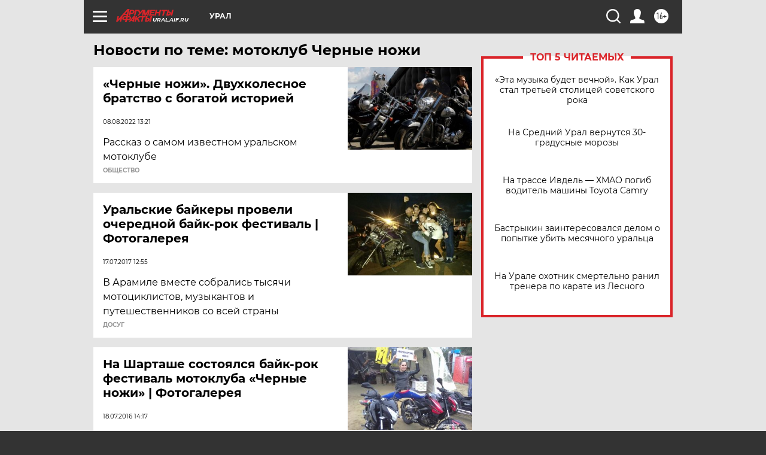

--- FILE ---
content_type: text/html
request_url: https://tns-counter.ru/nc01a**R%3Eundefined*aif_ru/ru/UTF-8/tmsec=aif_ru/505298349***
body_size: -72
content:
DF1F651D696CC65EX1768736350:DF1F651D696CC65EX1768736350